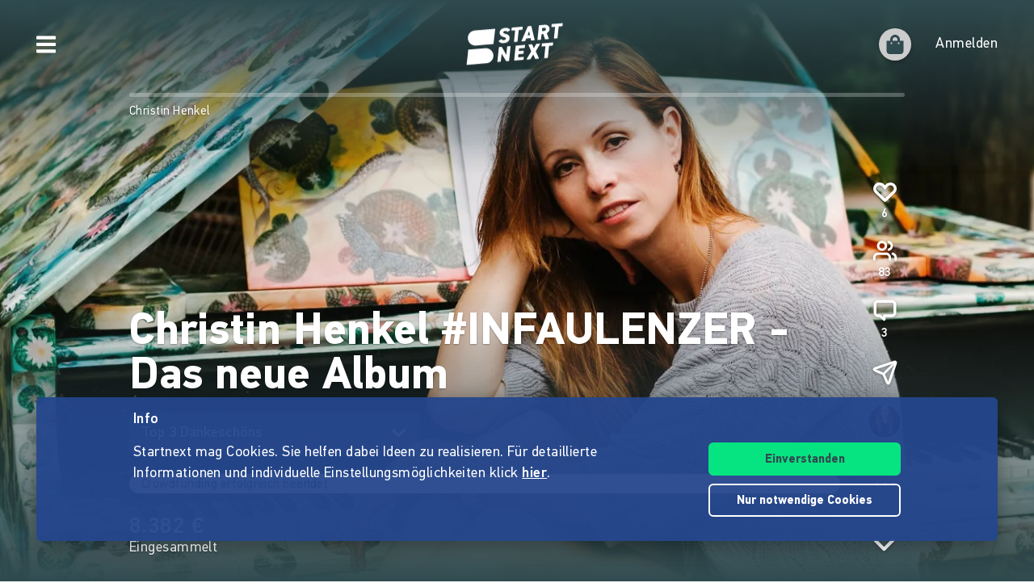

--- FILE ---
content_type: application/javascript
request_url: https://www.startnext.com/templates/platforms/startnext/themes/startnext/js/utils.js?v=1768902760
body_size: 713
content:
window.utils = {
    price: {
        /**
         * Parse price number from string
         * @param  {string} stringVal
         * @param  {int} [precision=2]
         * @return {number}
         */
        convertToNumber: function(stringVal, precision = 2) {
            if (typeof stringVal != 'undefined') {
                var lastSeperatorIndex = Math.max(stringVal.lastIndexOf(','),
                    stringVal.lastIndexOf('.'));
                var number;
                if (lastSeperatorIndex >= 0) {
                    var dec = parseFloat(
                        '0.' + stringVal.substr(lastSeperatorIndex + 1));
                    var num = parseInt(stringVal.substr(0, lastSeperatorIndex).
                        replace(/[\.,]/, ''));
                    if (isNaN(num)) num = 0;
                    if (isNaN(dec)) dec = 0;
                    number = num + dec;
                } else {
                    number = parseFloat(stringVal);
                }
                return (isNaN(number) ? 0 : number.toFixed(precision));
            }
            return 0.00;
        },
        /**
         * Format pricing by language
         * @param  {number} doubleVal
         * @param  {int} [precision=2]
         * @return {string}
         */
        convertToString: function(doubleVal, precision = 2) {
            var tSep = ',', dSep = '.';
            switch (myty.frontend.language) {
                case 'de':
                    tSep = '.';
                    dSep = ',';
                    break;
            }
            var x = doubleVal.toFixed(precision) + '';
            x = x.split('.');
            var x1 = x[0];
            var x2 = x.length > 1 ? dSep + x[1] : '';
            var rgx = /(\d+)(\d{3})/;
            while (rgx.test(x1)) {
                x1 = x1.replace(rgx, '$1' + tSep + '$2');
            }
            return x1 + x2;
        },
        fixFloatingPoint(amount) {
            // round to cents to avoid floating point problem, e.g. 0.1 * 0.2 = 0.020000000000000004
            const cents = Math.round(amount * 100);
            return cents / 100;
        },
    },
    strToScope: function(string) {
        var scope = null;
        if (string.indexOf('.') > 0) {
            var parts = string.split('.');
            scope = window;
            for (var i in parts) {
                if (typeof scope[parts[i]] != 'undefined') {
                    scope = scope[parts[i]];
                } else {
                    break;
                }
            }
        } else {
            scope = window[form.attr('data-callback')];
        }
        if ($.isFunction(scope)) return scope;
        else return null;
    },
    isEmail(email) {
        var regex = /^([a-zA-Z0-9_.+-])+\@(([a-zA-Z0-9-])+\.)+([a-zA-Z0-9]{2,4})+$/;
        return regex.test(email);
    },
    unescape(string = '') {
        let txt = new DOMParser().parseFromString(string, 'text/html');
        return txt.documentElement.textContent;
    },
};

function isSmallMobile() {
    return window.innerWidth < 768; // @screen-sm
}

function isMobile() {
    return window.innerWidth < 940;
}

function isDesktop() {
    return window.innerWidth >= 940;  // @screen-md, @screen-lg
}


--- FILE ---
content_type: application/javascript; charset=UTF-8
request_url: https://www.startnext.com/cdn-cgi/challenge-platform/scripts/jsd/main.js
body_size: 9036
content:
window._cf_chl_opt={AKGCx8:'b'};~function(f6,qH,qy,qr,qE,qQ,qL,qP,f0,f1){f6=h,function(o,f,fF,f5,R,O){for(fF={o:379,f:346,R:376,O:420,z:508,l:486,S:568,a:426,C:483},f5=h,R=o();!![];)try{if(O=-parseInt(f5(fF.o))/1+parseInt(f5(fF.f))/2+parseInt(f5(fF.R))/3+-parseInt(f5(fF.O))/4+parseInt(f5(fF.z))/5+parseInt(f5(fF.l))/6*(parseInt(f5(fF.S))/7)+parseInt(f5(fF.a))/8*(-parseInt(f5(fF.C))/9),f===O)break;else R.push(R.shift())}catch(z){R.push(R.shift())}}(Z,324878),qH=this||self,qy=qH[f6(423)],qr=function(RA,RX,RJ,RY,RD,Rk,f7,f,R,O,z){return RA={o:571,f:466,R:348,O:521,z:465,l:503},RX={o:576,f:488,R:538,O:340,z:440,l:433,S:454,a:552,C:402,c:576,g:558,v:463,B:362,N:395,I:515,b:552,k:554,x:510,U:566,T:576,D:431,Y:463,J:431,X:576},RJ={o:573,f:417,R:519,O:555,z:518,l:540,S:431},RY={o:533},RD={o:554,f:518,R:373,O:385,z:492,l:431,S:404,a:396,C:403,c:336,g:404,v:396,B:533,N:454,I:463,b:411,k:459,x:395,U:463,T:454,D:511,Y:533,J:434,X:585,A:330,n:395,G:371,H:576,y:433,E:419,K:403,W:533,V:410,M:360,e:445,F:463,i:533,s:585,j:440,Q:528,d:463,L:552,P:491,m:462,w0:580,w1:347,w2:537,w3:355,w4:552,w5:415,w6:545,w7:371,w8:450,w9:556,ww:576,wZ:330,wh:433,wo:547,wq:469,wf:569,wR:463,wO:566},Rk={o:504,f:353,R:353,O:533,z:468,l:463,S:496,a:459,C:511,c:450,g:463,v:546,B:528,N:463,I:576},f7=f6,f={'vVEdt':function(l,S){return S==l},'Kajkq':function(l,S){return l>S},'dkLPj':function(l,S){return S|l},'aWsup':function(l,S){return l<<S},'pJrSC':function(l,S){return l-S},'HzqnP':function(l,S){return l(S)},'kgDEj':function(l,S){return l-S},'vEnkN':function(l,S){return S===l},'sJkWV':f7(RA.o),'NjYLm':function(l,S){return l-S},'ovJkb':function(l,S){return l<S},'AqnYV':f7(RA.f),'DrkIA':function(l,S){return l+S},'iELdb':function(l,S){return l<S},'sooMb':function(l,S){return l>S},'ftNzK':function(l,S){return l==S},'bOqHW':function(l,S){return l>S},'PzIUI':function(l,S){return l|S},'lxPfs':function(l,S){return l<<S},'QDIbW':function(l,S){return l==S},'PMDXx':function(l,S){return S&l},'GLPcQ':function(l,S){return l!==S},'qYVEY':function(l,S){return l!==S},'eNonA':f7(RA.R),'uYyTk':function(l,S){return S==l},'RrIMv':function(l,S){return l(S)},'CcUAI':function(l,S){return l==S},'qdFWY':function(l,S){return l-S},'hglgQ':function(l,S){return l>S},'zUxAA':function(l,S){return l|S},'KUvwW':function(l,S){return l(S)},'yxFgh':function(l,S){return l-S},'LkMMf':function(l,S){return l-S},'kOYxv':function(l,S){return l-S},'MyjMD':function(l,S){return l!==S},'mJgaG':f7(RA.O),'gDNTj':function(l,S){return l==S},'NEmIL':function(l,S){return S!=l},'sArrh':function(l,S){return l<S},'NVSSJ':function(l,S){return l(S)},'iEFuk':function(l,S){return l&S},'lANBZ':function(l,S){return S&l},'oscQV':function(l,S){return l-S}},R=String[f7(RA.z)],O={'h':function(l,Rb,f8,a){if(Rb={o:540,f:431},f8=f7,f[f8(Rk.o)](f[f8(Rk.f)],f[f8(Rk.R)]))return l==null?'':O.g(l,6,function(S,f9){return f9=f8,f9(Rb.o)[f9(Rb.f)](S)});else{if(256>wS[f8(Rk.O)](0)){for(ZC=0;Zc<Zg;ZB<<=1,f[f8(Rk.z)](ZN,ZI-1)?(Zb=0,Zk[f8(Rk.l)](Zx(ZU)),ZT=0):ZD++,Zv++);for(a=ZY[f8(Rk.O)](0),ZJ=0;f[f8(Rk.S)](8,ZX);Zn=f[f8(Rk.a)](f[f8(Rk.C)](ZG,1),1&a),Zp==f[f8(Rk.c)](ZH,1)?(Zy=0,Zr[f8(Rk.g)](f[f8(Rk.v)](ZE,ZK)),ZW=0):ZV++,a>>=1,ZA++);}else{for(a=1,ZM=0;Ze<ZF;Zs=a|Zj<<1,ZQ==f[f8(Rk.B)](Zd,1)?(ZL=0,ZP[f8(Rk.N)](Zt(Zu)),Zm=0):h0++,a=0,Zi++);for(a=h1[f8(Rk.O)](0),h2=0;16>h3;h5=h6<<1|a&1.42,h7==f[f8(Rk.c)](h8,1)?(h9=0,hw[f8(Rk.l)](hZ(hh)),ho=0):hq++,a>>=1,h4++);}Zq--,Zf==0&&(ZR=ZO[f8(Rk.I)](2,Zz),Zl++),delete ZS[Za]}},'g':function(S,C,B,RT,fZ,N,I,x,U,T,D,Y,J,X,A,G,H,M,F,i,V,y,E,K){if(RT={o:507},fZ=f7,N={'Bixct':function(W,V){return W/V},'AbmDU':function(W,V){return W>V},'HMSGq':function(W,V,fw){return fw=h,f[fw(RT.o)](W,V)}},null==S)return'';for(x={},U={},T='',D=2,Y=3,J=2,X=[],A=0,G=0,H=0;f[fZ(RD.o)](H,S[fZ(RD.f)]);H+=1)if(f[fZ(RD.R)]!==f[fZ(RD.R)])return V=O[fZ(RD.O)],z[fZ(RD.z)](+B(V.t));else if(y=S[fZ(RD.l)](H),Object[fZ(RD.S)][fZ(RD.a)][fZ(RD.C)](x,y)||(x[y]=Y++,U[y]=!0),E=f[fZ(RD.c)](T,y),Object[fZ(RD.g)][fZ(RD.a)][fZ(RD.C)](x,E))T=E;else{if(Object[fZ(RD.S)][fZ(RD.v)][fZ(RD.C)](U,T)){if(256>T[fZ(RD.B)](0)){for(I=0;f[fZ(RD.N)](I,J);A<<=1,C-1==G?(G=0,X[fZ(RD.I)](B(A)),A=0):G++,I++);for(K=T[fZ(RD.B)](0),I=0;f[fZ(RD.b)](8,I);A=f[fZ(RD.k)](A<<1,K&1.61),f[fZ(RD.x)](G,C-1)?(G=0,X[fZ(RD.U)](B(A)),A=0):G++,K>>=1,I++);}else{for(K=1,I=0;f[fZ(RD.T)](I,J);A=f[fZ(RD.D)](A,1)|K,C-1==G?(G=0,X[fZ(RD.I)](B(A)),A=0):G++,K=0,I++);for(K=T[fZ(RD.Y)](0),I=0;f[fZ(RD.J)](16,I);A=f[fZ(RD.X)](f[fZ(RD.A)](A,1),1&K),f[fZ(RD.n)](G,C-1)?(G=0,X[fZ(RD.I)](B(A)),A=0):G++,K>>=1,I++);}D--,f[fZ(RD.G)](0,D)&&(D=Math[fZ(RD.H)](2,J),J++),delete U[T]}else for(K=x[T],I=0;I<J;A=A<<1|f[fZ(RD.y)](K,1),G==C-1?(G=0,X[fZ(RD.I)](B(A)),A=0):G++,K>>=1,I++);T=(D--,0==D&&(D=Math[fZ(RD.H)](2,J),J++),x[E]=Y++,String(y))}if(f[fZ(RD.E)]('',T)){if(Object[fZ(RD.g)][fZ(RD.v)][fZ(RD.K)](U,T)){if(256>T[fZ(RD.W)](0)){if(f[fZ(RD.V)](fZ(RD.M),f[fZ(RD.e)])){for(I=0;I<J;A<<=1,f[fZ(RD.G)](G,C-1)?(G=0,X[fZ(RD.F)](B(A)),A=0):G++,I++);for(K=T[fZ(RD.i)](0),I=0;8>I;A=f[fZ(RD.s)](f[fZ(RD.D)](A,1),1.15&K),f[fZ(RD.j)](G,f[fZ(RD.Q)](C,1))?(G=0,X[fZ(RD.d)](f[fZ(RD.L)](B,A)),A=0):G++,K>>=1,I++);}else return M=3600,F=O(),i=z[fZ(RD.z)](N[fZ(RD.P)](B[fZ(RD.m)](),1e3)),N[fZ(RD.w0)](N[fZ(RD.w1)](i,F),M)?![]:!![]}else{for(K=1,I=0;I<J;A=K|A<<1,f[fZ(RD.w2)](G,f[fZ(RD.w3)](C,1))?(G=0,X[fZ(RD.F)](f[fZ(RD.w4)](B,A)),A=0):G++,K=0,I++);for(K=T[fZ(RD.Y)](0),I=0;f[fZ(RD.w5)](16,I);A=f[fZ(RD.w6)](A<<1,K&1.04),f[fZ(RD.w7)](G,f[fZ(RD.w8)](C,1))?(G=0,X[fZ(RD.d)](f[fZ(RD.w9)](B,A)),A=0):G++,K>>=1,I++);}D--,D==0&&(D=Math[fZ(RD.ww)](2,J),J++),delete U[T]}else for(K=x[T],I=0;f[fZ(RD.T)](I,J);A=f[fZ(RD.wZ)](A,1)|f[fZ(RD.wh)](K,1),G==f[fZ(RD.wo)](C,1)?(G=0,X[fZ(RD.F)](B(A)),A=0):G++,K>>=1,I++);D--,D==0&&J++}for(K=2,I=0;I<J;A=f[fZ(RD.A)](A,1)|K&1,G==f[fZ(RD.wq)](C,1)?(G=0,X[fZ(RD.d)](B(A)),A=0):G++,K>>=1,I++);for(;;)if(A<<=1,G==f[fZ(RD.wf)](C,1)){X[fZ(RD.wR)](B(A));break}else G++;return X[fZ(RD.wO)]('')},'j':function(l,fh){return fh=f7,f[fh(RJ.o)](fh(RJ.f),f[fh(RJ.R)])?l==null?'':f[fh(RJ.O)]('',l)?null:O.i(l[fh(RJ.z)],32768,function(S,fo){return fo=fh,l[fo(RY.o)](S)}):fh(RJ.l)[fh(RJ.S)](f)},'i':function(S,C,B,fq,N,I,x,U,T,D,Y,J,X,A,G,H,W,y,E,K){for(fq=f7,N=[],I=4,x=4,U=3,T=[],J=B(0),X=C,A=1,D=0;3>D;N[D]=D,D+=1);for(G=0,H=Math[fq(RX.o)](2,2),Y=1;f[fq(RX.f)](Y,H);)for(y=fq(RX.R)[fq(RX.O)]('|'),E=0;!![];){switch(y[E++]){case'0':f[fq(RX.z)](0,X)&&(X=C,J=B(A++));continue;case'1':X>>=1;continue;case'2':K=f[fq(RX.l)](J,X);continue;case'3':G|=(f[fq(RX.S)](0,K)?1:0)*Y;continue;case'4':Y<<=1;continue}break}switch(G){case 0:for(G=0,H=Math[fq(RX.o)](2,8),Y=1;H!=Y;K=X&J,X>>=1,X==0&&(X=C,J=f[fq(RX.a)](B,A++)),G|=(f[fq(RX.C)](0,K)?1:0)*Y,Y<<=1);W=R(G);break;case 1:for(G=0,H=Math[fq(RX.c)](2,16),Y=1;Y!=H;K=J&X,X>>=1,X==0&&(X=C,J=f[fq(RX.g)](B,A++)),G|=(0<K?1:0)*Y,Y<<=1);W=R(G);break;case 2:return''}for(D=N[3]=W,T[fq(RX.v)](W);;){if(A>S)return'';for(G=0,H=Math[fq(RX.o)](2,U),Y=1;Y!=H;K=f[fq(RX.B)](J,X),X>>=1,f[fq(RX.N)](0,X)&&(X=C,J=B(A++)),G|=Y*(0<K?1:0),Y<<=1);switch(W=G){case 0:for(G=0,H=Math[fq(RX.o)](2,8),Y=1;H!=Y;K=X&J,X>>=1,0==X&&(X=C,J=B(A++)),G|=Y*(0<K?1:0),Y<<=1);N[x++]=R(G),W=x-1,I--;break;case 1:for(G=0,H=Math[fq(RX.o)](2,16),Y=1;f[fq(RX.f)](Y,H);K=f[fq(RX.I)](J,X),X>>=1,0==X&&(X=C,J=f[fq(RX.b)](B,A++)),G|=(f[fq(RX.k)](0,K)?1:0)*Y,Y<<=1);N[x++]=R(G),W=f[fq(RX.x)](x,1),I--;break;case 2:return T[fq(RX.U)]('')}if(I==0&&(I=Math[fq(RX.T)](2,U),U++),N[W])W=N[W];else if(x===W)W=D+D[fq(RX.D)](0);else return null;T[fq(RX.Y)](W),N[x++]=D+W[fq(RX.J)](0),I--,D=W,0==I&&(I=Math[fq(RX.X)](2,U),U++)}}},z={},z[f7(RA.l)]=O.h,z}(),qE=null,qQ=qj(),qL={},qL[f6(509)]='o',qL[f6(498)]='s',qL[f6(427)]='u',qL[f6(460)]='z',qL[f6(338)]='n',qL[f6(536)]='I',qL[f6(548)]='b',qP=qL,qH[f6(524)]=function(o,R,O,z,Og,Oc,OC,Oa,fU,S,g,B,N,I,x,U){if(Og={o:512,f:516,R:337,O:337,z:474,l:368,S:583,a:441,C:493,c:531,g:553,v:456,B:518,N:424,I:470,b:393,k:351,x:543},Oc={o:564,f:425,R:518,O:409},OC={o:529,f:429,R:430,O:583,z:363,l:333,S:404,a:396,C:403,c:463},Oa={o:530},fU=f6,S={'PxEXg':function(T,D){return T!==D},'jlWIV':fU(Og.o),'NjBuB':function(T,D){return T<D},'nAkLQ':function(T,D){return T===D},'lkzOM':function(T,D,Y,J){return T(D,Y,J)},'FYyFy':function(T,D){return T(D)},'rGOzS':fU(Og.f),'IgMuT':function(T,D){return T+D}},S[fU(Og.R)](null,R)||S[fU(Og.O)](void 0,R))return z;for(g=qm(R),o[fU(Og.z)][fU(Og.l)]&&(g=g[fU(Og.S)](o[fU(Og.z)][fU(Og.l)](R))),g=o[fU(Og.a)][fU(Og.C)]&&o[fU(Og.c)]?o[fU(Og.a)][fU(Og.C)](new o[(fU(Og.c))](g)):function(T,fY,D){for(fY=fU,T[fY(Oc.o)](),D=0;S[fY(Oc.f)](D,T[fY(Oc.R)]);T[D]===T[D+1]?T[fY(Oc.O)](D+1,1):D+=1);return T}(g),B='nAsAaAb'.split('A'),B=B[fU(Og.g)][fU(Og.v)](B),N=0;N<g[fU(Og.B)];I=g[N],x=S[fU(Og.N)](qu,o,R,I),S[fU(Og.I)](B,x)?(U='s'===x&&!o[fU(Og.b)](R[I]),S[fU(Og.k)]===O+I?C(S[fU(Og.x)](O,I),x):U||C(O+I,R[I])):C(O+I,x),N++);return z;function C(T,D,fD,Y,X){if(fD=fU,Y={'stoNf':function(J,X,fT){return fT=h,S[fT(Oa.o)](J,X)}},S[fD(OC.o)]===fD(OC.f)){for(X=[];Y[fD(OC.R)](null,S);X=X[fD(OC.O)](X[fD(OC.z)](C)),O=D[fD(OC.l)](U));return X}else Object[fD(OC.S)][fD(OC.a)][fD(OC.C)](z,D)||(z[D]=[]),z[D][fD(OC.c)](T)}},f0=f6(361)[f6(340)](';'),f1=f0[f6(553)][f6(456)](f0),qH[f6(406)]=function(R,O,Ob,OI,fJ,z,l,S,C,g,v){for(Ob={o:457,f:494,R:473,O:363,z:494,l:518,S:374,a:463,C:461},OI={o:457},fJ=f6,z={},z[fJ(Ob.o)]=function(B,N){return B+N},z[fJ(Ob.f)]=function(B,N){return B<N},z[fJ(Ob.R)]=function(B,N){return B+N},l=z,S=Object[fJ(Ob.O)](O),C=0;l[fJ(Ob.z)](C,S[fJ(Ob.l)]);C++)if(g=S[C],'f'===g&&(g='N'),R[g]){for(v=0;v<O[S[C]][fJ(Ob.l)];-1===R[g][fJ(Ob.S)](O[S[C]][v])&&(f1(O[S[C]][v])||R[g][fJ(Ob.a)](l[fJ(Ob.R)]('o.',O[S[C]][v]))),v++);}else R[g]=O[S[C]][fJ(Ob.C)](function(B,fX){return fX=fJ,l[fX(OI.o)]('o.',B)})},f3();function f2(Ox,fA,R,O,z,l,S,a){R=(Ox={o:559,f:574,R:382,O:475,z:394,l:572,S:339,a:550,C:350,c:331,g:575,v:575,B:414,N:435,I:562,b:502},fA=f6,{'KOixE':function(C,c,g,v,B){return C(c,g,v,B)},'dHivC':fA(Ox.o),'PZCld':fA(Ox.f)});try{return O=qy[fA(Ox.R)](fA(Ox.O)),O[fA(Ox.z)]=fA(Ox.l),O[fA(Ox.S)]='-1',qy[fA(Ox.a)][fA(Ox.C)](O),z=O[fA(Ox.c)],l={},l=R[fA(Ox.g)](pRIb1,z,z,'',l),l=R[fA(Ox.v)](pRIb1,z,z[R[fA(Ox.B)]]||z[fA(Ox.N)],'n.',l),l=pRIb1(z,O[R[fA(Ox.I)]],'d.',l),qy[fA(Ox.a)][fA(Ox.b)](O),S={},S.r=l,S.e=null,S}catch(C){return a={},a.r={},a.e=C,a}}function qm(f,Oq,fx,R,O,z){for(Oq={o:497,f:583,R:363,O:333},fx=f6,R={},R[fx(Oq.o)]=function(l,S){return S!==l},O=R,z=[];O[fx(Oq.o)](null,f);z=z[fx(Oq.f)](Object[fx(Oq.R)](f)),f=Object[fx(Oq.O)](f));return z}function f3(OQ,Oj,Oi,OF,fn,o,f,R,O,z){if(OQ={o:334,f:517,R:505,O:335,z:385,l:541,S:578,a:407,C:352,c:534,g:400,v:400},Oj={o:541,f:505,R:400,O:416},Oi={o:464,f:392,R:392,O:452,z:404,l:396,S:403,a:463},OF={o:334,f:570,R:341,O:471,z:487,l:432,S:455,a:463,C:533,c:495,g:412,v:549,B:522},fn=f6,o={'ZDgwh':function(l,S){return l<S},'dDYlC':function(l,S){return S|l},'cEFav':function(l,S){return l==S},'ZqZXf':function(l,S){return l-S},'vaISD':function(l,S){return S&l},'sOPAI':function(l,S){return l==S},'rkgtc':fn(OQ.o),'WoVbz':function(l,S,a){return l(S,a)},'YSQsj':function(l,S){return l===S},'SwSyA':fn(OQ.f),'aOwmB':function(l,S){return l(S)},'OeVzo':function(l){return l()},'mbjvU':fn(OQ.R),'KQDFa':function(l){return l()},'ilDms':fn(OQ.O)},f=qH[fn(OQ.z)],!f)return;if(!qi())return;(R=![],O=function(Oe,OK,OE,Or,fG){if(Oe={o:408},OK={o:342},OE={o:354},Or={o:478},fG=fn,o[fG(Oi.o)](o[fG(Oi.f)],o[fG(Oi.R)])){if(!R){if(R=!![],!qi())return;o[fG(Oi.O)](qK,function(l,OM,OV,Oy,fV,S){if(OM={o:405},OV={o:478},Oy={o:565},fV=fG,S={'HGxVN':function(a,C,fp){return fp=h,o[fp(Oy.o)](a,C)},'TEKUi':function(a,C,fH){return fH=h,o[fH(Or.o)](a,C)},'Zxuqa':function(a,C,fy){return fy=h,o[fy(OE.o)](a,C)},'NSszA':function(a,C,fr){return fr=h,o[fr(OK.o)](a,C)},'VDqiU':function(a,C){return a>C},'svMZD':function(a,C,fE){return fE=h,o[fE(OV.o)](a,C)},'JGRWk':function(a,C,fK){return fK=h,o[fK(OM.o)](a,C)},'ZdkLe':function(a,C,fW){return fW=h,o[fW(Oe.o)](a,C)}},fV(OF.o)===o[fV(OF.f)])o[fV(OF.R)](f4,f,l);else{for(e=1,F=0;S[fV(OF.O)](i,s);Q=S[fV(OF.z)](d<<1.82,L),S[fV(OF.l)](P,S[fV(OF.S)](m,1))?(w0=0,w1[fV(OF.a)](w2(w3)),w4=0):w5++,w6=0,j++);for(w7=w8[fV(OF.C)](0),w9=0;S[fV(OF.c)](16,ww);wh=S[fV(OF.g)](wo<<1.67,S[fV(OF.v)](wq,1)),S[fV(OF.B)](wf,wR-1)?(wO=0,wz[fV(OF.a)](wl(wS)),wa=0):wC++,wc>>=1,wZ++);}})}}else C[fG(Oi.z)][fG(Oi.l)][fG(Oi.S)](c,g)||(v[B]=[]),N[I][fG(Oi.a)](b)},qy[fn(OQ.l)]!==o[fn(OQ.S)])?o[fn(OQ.a)](O):qH[fn(OQ.C)]?qy[fn(OQ.C)](o[fn(OQ.c)],O):(z=qy[fn(OQ.g)]||function(){},qy[fn(OQ.v)]=function(fM){fM=fn,z(),qy[fM(Oj.o)]!==fM(Oj.f)&&(qy[fM(Oj.R)]=z,o[fM(Oj.O)](O))})}function qs(o,f,O3,O2,O1,O0,fc,R,O,z,l){O3={o:506,f:387,R:380,O:513,z:385,l:438,S:422,a:421,C:563,c:418,g:480,v:390,B:422,N:384,I:577,b:557,k:506,x:370,U:444,T:581,D:458,Y:449,J:367,X:443,A:503,n:448},O2={o:446},O1={o:535,f:484,R:344,O:380,z:481,l:527,S:480,a:375,C:535},O0={o:381},fc=f6,R={'ihEFZ':fc(O3.o),'vahVb':fc(O3.f),'ekDrs':fc(O3.R),'XietS':function(S,a){return S(a)},'KRNWZ':function(S,a){return S+a},'NoRmF':fc(O3.O),'PkFPu':function(S){return S()}},O=qH[fc(O3.z)],console[fc(O3.l)](qH[fc(O3.S)]),z=new qH[(fc(O3.a))](),z[fc(O3.C)](fc(O3.c),R[fc(O3.g)](fc(O3.v),qH[fc(O3.B)][fc(O3.N)])+R[fc(O3.I)]+O.r),O[fc(O3.b)]&&(z[fc(O3.k)]=5e3,z[fc(O3.x)]=function(fg){fg=fc,f(R[fg(O0.o)])}),z[fc(O3.U)]=function(fv){fv=fc,z[fv(O1.o)]>=200&&z[fv(O1.o)]<300?f(fv(O1.f)):R[fv(O1.R)]!==fv(O1.O)?R(R[fv(O1.z)],O.e):R[fv(O1.l)](f,R[fv(O1.S)](fv(O1.a),z[fv(O1.C)]))},z[fc(O3.T)]=function(fB){fB=fc,f(fB(O2.o))},l={'t':R[fc(O3.D)](qF),'lhr':qy[fc(O3.Y)]&&qy[fc(O3.Y)][fc(O3.J)]?qy[fc(O3.Y)][fc(O3.J)]:'','api':O[fc(O3.b)]?!![]:![],'c':qV(),'payload':o},z[fc(O3.X)](qr[fc(O3.A)](JSON[fc(O3.n)](l)))}function f4(R,O,Ot,fe,z,C,c,g,l,S){if(Ot={o:542,f:557,R:365,O:453,z:358,l:365,S:393,a:516,C:560,c:560,g:484,v:436,B:447,N:413,I:357,b:359,k:364,x:500,U:397,T:401,D:359,Y:439},fe=f6,z={'jQoAn':function(a,C){return a===C},'ZAEen':function(a,C){return a+C},'EIrzB':function(a){return a()},'daNeB':fe(Ot.o)},!R[fe(Ot.f)]){if(z[fe(Ot.R)](fe(Ot.O),fe(Ot.z)))(C=C[x],c=U(T,D,C),Y(c))?(g=z[fe(Ot.l)]('s',c)&&!V[fe(Ot.S)](M[C]),fe(Ot.a)===e+C?F(z[fe(Ot.C)](i,C),c):g||s(j+C,Q[C])):K(z[fe(Ot.c)](W,C),c);else return}O===fe(Ot.g)?(l={},l[fe(Ot.v)]=fe(Ot.B),l[fe(Ot.N)]=R.r,l[fe(Ot.I)]=fe(Ot.g),qH[fe(Ot.b)][fe(Ot.k)](l,'*')):fe(Ot.o)===z[fe(Ot.x)]?(S={},S[fe(Ot.v)]=fe(Ot.B),S[fe(Ot.N)]=R.r,S[fe(Ot.I)]=fe(Ot.U),S[fe(Ot.T)]=O,qH[fe(Ot.D)][fe(Ot.k)](S,'*')):z[fe(Ot.Y)](S)}function qF(Rd,fa,o,f){return Rd={o:385,f:492,R:479},fa=f6,o={'uLMuB':function(R,O){return R(O)}},f=qH[fa(Rd.o)],Math[fa(Rd.f)](+o[fa(Rd.R)](atob,f.t))}function qj(O4,fN){return O4={o:472},fN=f6,crypto&&crypto[fN(O4.o)]?crypto[fN(O4.o)]():''}function qM(Rs,Ri,fz,o,f){if(Rs={o:345,f:428},Ri={o:501},fz=f6,o={'GQigP':function(R){return R()},'pWjNi':function(R){return R()},'gZsxv':function(R,O){return R(O)}},f=o[fz(Rs.o)](qW),f===null)return;qE=(qE&&o[fz(Rs.f)](clearTimeout,qE),setTimeout(function(fl){fl=fz,o[fl(Ri.o)](qK)},f*1e3))}function qi(RP,fC,o,f,R,O,z,l){for(RP={o:526,f:389,R:340,O:492,z:462,l:451},fC=f6,o={'QyFbD':fC(RP.o),'OOjmv':function(S){return S()}},f=o[fC(RP.f)][fC(RP.R)]('|'),R=0;!![];){switch(f[R++]){case'0':O=Math[fC(RP.O)](Date[fC(RP.z)]()/1e3);continue;case'1':if(O-z>l)return![];continue;case'2':z=o[fC(RP.l)](qF);continue;case'3':return!![];case'4':l=3600;continue}break}}function qW(RW,fO,f,R,O,z,l,S){for(RW={o:349,f:476,R:539,O:490,z:338,l:349,S:340,a:385,C:539},fO=f6,f={},f[fO(RW.o)]=fO(RW.f),f[fO(RW.R)]=function(a,C){return C!==a},f[fO(RW.O)]=fO(RW.z),R=f,O=R[fO(RW.l)][fO(RW.S)]('|'),z=0;!![];){switch(O[z++]){case'0':l=S.i;continue;case'1':return l;case'2':S=qH[fO(RW.a)];continue;case'3':if(!S)return null;continue;case'4':if(R[fO(RW.C)](typeof l,R[fO(RW.O)])||l<30)return null;continue}break}}function Z(Ou){return Ou='readyState,CtThf,IgMuT,bGOlx,zUxAA,HzqnP,yxFgh,boolean,JGRWk,body,aUjz8,RrIMv,includes,ovJkb,gDNTj,KUvwW,api,NVSSJ,clientInformation,ZAEen,jsd,PZCld,open,sort,ZDgwh,join,einTp,148099gtUagt,kOYxv,rkgtc,LrOOk,display: none,MyjMD,contentDocument,KOixE,pow,NoRmF,mbjvU,AdeF3,AbmDU,onerror,bHDZx,concat,CnwA5,PzIUI,lxPfs,contentWindow,[native code],getPrototypeOf,ZdhmL,DOMContentLoaded,DrkIA,nAkLQ,number,tabIndex,split,WoVbz,ZqZXf,/invisible/jsd,ekDrs,pWjNi,860632PQHJSM,HMSGq,TiROF,uOdQI,appendChild,rGOzS,addEventListener,sJkWV,cEFav,qdFWY,SSTpq3,event,lyEqq,parent,xCoLl,_cf_chl_opt;JJgc4;PJAn2;kJOnV9;IWJi4;OHeaY1;DqMg0;FKmRv9;LpvFx1;cAdz2;PqBHf2;nFZCC5;ddwW5;pRIb1;rxvNi8;RrrrA2;erHi9,iEFuk,keys,postMessage,jQoAn,TYlZ6,href,getOwnPropertyNames,errorInfoObject,ontimeout,QDIbW,random,AqnYV,indexOf,http-code:,1483260SxIxKE,PysSx,JBxy9,390912NDvXDi,wOlXC,ihEFZ,createElement,chctx,AKGCx8,__CF$cv$params,LRmiB4,error on cf_chl_props,lPJvz,QyFbD,/cdn-cgi/challenge-platform/h/,isArray,SwSyA,isNaN,style,ftNzK,hasOwnProperty,error,vddRP,1|6|5|4|2|0|7|3,onreadystatechange,detail,sArrh,call,prototype,vaISD,rxvNi8,KQDFa,sOPAI,splice,qYVEY,sooMb,svMZD,sid,dHivC,hglgQ,OeVzo,TExoK,POST,GLPcQ,260096uXflzq,XMLHttpRequest,_cf_chl_opt,document,lkzOM,NjBuB,140152AzoLLa,undefined,gZsxv,DsIgb,stoNf,charAt,Zxuqa,PMDXx,bOqHW,navigator,source,UgRUz,log,EIrzB,uYyTk,Array,FzRaz,send,onload,eNonA,xhr-error,cloudflare-invisible,stringify,location,pJrSC,OOjmv,aOwmB,Swawy,iELdb,NSszA,bind,Plbde,PkFPu,dkLPj,symbol,map,now,push,YSQsj,fromCharCode,xryBn,SfBeH,vVEdt,LkMMf,FYyFy,HGxVN,randomUUID,mKkdb,Object,iframe,2|3|0|4|1,catch,dDYlC,uLMuB,KRNWZ,vahVb,culns,468yywWAw,success,Function,174KzMAxy,TEKUi,NEmIL,vqmqN,SNmyK,Bixct,floor,from,sqGJp,VDqiU,Kajkq,uwPNx,string,/b/ov1/0.611464557741753:1769174741:2l6SJeHheu9frP52Zu3TtTzNz1gChmhMaLcRxx7SnTM/,daNeB,GQigP,removeChild,zJoXS,vEnkN,loading,timeout,NjYLm,767565VqEGFL,object,oscQV,aWsup,hBocR,/jsd/oneshot/d251aa49a8a3/0.611464557741753:1769174741:2l6SJeHheu9frP52Zu3TtTzNz1gChmhMaLcRxx7SnTM/,toString,lANBZ,d.cookie,umvDz,length,mJgaG,function,Jybor,ZdkLe,tcnDK,pRIb1,ofwVu,4|2|0|1|3,XietS,kgDEj,jlWIV,PxEXg,Set,pkLOA2,charCodeAt,ilDms,status,bigint,CcUAI,2|1|0|3|4,TZYhR,57s$8BIwZSV-rnWYUiC2kylzcJMuvRjTxN6D9pXGaF4tAPg3O+hbofHKeq0LQmEd1'.split(','),Z=function(){return Ou},Z()}function qe(o,Rj,fS){return Rj={o:372},fS=f6,Math[fS(Rj.o)]()<o}function qt(o,f,O8,fb){return O8={o:485,f:485,R:404,O:514,z:403,l:374,S:332},fb=f6,f instanceof o[fb(O8.o)]&&0<o[fb(O8.f)][fb(O8.R)][fb(O8.O)][fb(O8.z)](f)[fb(O8.l)](fb(O8.S))}function qd(z,l,O7,fI,S,a,C,c,g,v,B,N,I,b,k,x){if(O7={o:523,f:579,R:366,O:399,z:340,l:370,S:385,a:506,C:369,c:383,g:436,v:561,B:443,N:503,I:563,b:418,k:421,x:523,U:390,T:422,D:384,Y:499,J:343,X:584,A:422,n:356,G:386,H:422,y:532,E:422,K:551,W:378},fI=f6,S={},S[fI(O7.o)]=function(U,T){return U+T},a=S,!qe(0))return![];c=(C={},C[fI(O7.f)]=z,C[fI(O7.R)]=l,C);try{for(g=fI(O7.O)[fI(O7.z)]('|'),v=0;!![];){switch(g[v++]){case'0':I[fI(O7.l)]=function(){};continue;case'1':B=qH[fI(O7.S)];continue;case'2':I[fI(O7.a)]=2500;continue;case'3':N={},N[fI(O7.C)]=c,N[fI(O7.c)]=x,N[fI(O7.g)]=fI(O7.v),I[fI(O7.B)](qr[fI(O7.N)](N));continue;case'4':I[fI(O7.I)](fI(O7.b),b);continue;case'5':I=new qH[(fI(O7.k))]();continue;case'6':b=a[fI(O7.x)](a[fI(O7.x)](fI(O7.U)+qH[fI(O7.T)][fI(O7.D)]+fI(O7.Y),B.r),fI(O7.J));continue;case'7':x=(k={},k[fI(O7.X)]=qH[fI(O7.A)][fI(O7.X)],k[fI(O7.n)]=qH[fI(O7.A)][fI(O7.n)],k[fI(O7.G)]=qH[fI(O7.H)][fI(O7.G)],k[fI(O7.y)]=qH[fI(O7.E)][fI(O7.K)],k[fI(O7.W)]=qQ,k);continue}break}}catch(U){}}function qK(o,RE,Rr,ff,f,R){RE={o:520,f:482,R:377,O:525,z:387},Rr={o:388,f:442,R:437},ff=f6,f={'lPJvz':function(O,z){return z===O},'FzRaz':ff(RE.o),'UgRUz':function(O,z){return O(z)},'culns':function(O){return O()},'PysSx':function(O,z,l){return O(z,l)},'ofwVu':function(O,z,l){return O(z,l)}},R=f[ff(RE.f)](f2),f[ff(RE.R)](qs,R.r,function(O,fR){fR=ff,f[fR(Rr.o)](typeof o,f[fR(Rr.f)])&&f[fR(Rr.R)](o,O),qM()}),R.e&&f[ff(RE.O)](qd,ff(RE.z),R.e)}function qu(o,R,O,Oh,fk,z,l,S){z=(Oh={o:567,f:520,R:398,O:582,z:509,l:544,S:477,a:441,C:391,c:489,g:489,v:544,B:467},fk=f6,{'vddRP':fk(Oh.o),'bGOlx':fk(Oh.f),'vqmqN':function(C,g){return C===g},'SfBeH':function(C,g,B){return C(g,B)}});try{z[fk(Oh.R)]===fk(Oh.O)?O=z[l]:l=R[O]}catch(g){return'i'}if(l==null)return void 0===l?'u':'x';if(fk(Oh.z)==typeof l)try{if(z[fk(Oh.l)]==typeof l[fk(Oh.S)])return l[fk(Oh.S)](function(){}),'p'}catch(B){}return o[fk(Oh.a)][fk(Oh.C)](l)?'a':z[fk(Oh.c)](l,o[fk(Oh.a)])?'D':!0===l?'T':z[fk(Oh.g)](!1,l)?'F':(S=typeof l,z[fk(Oh.v)]==S?z[fk(Oh.B)](qt,o,l)?'N':'f':qP[S]||'?')}function qV(){return qW()!==null}function h(w,o,q,f){return w=w-330,q=Z(),f=q[w],f}}()